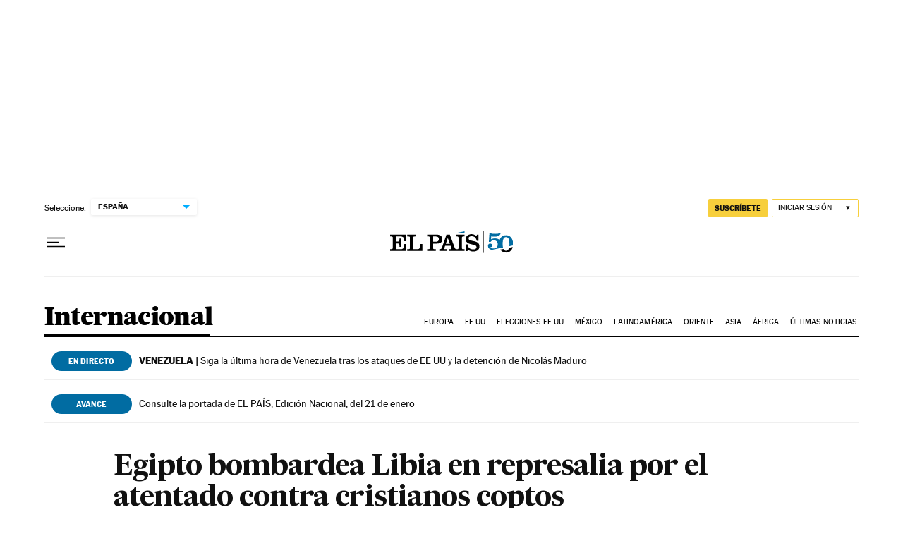

--- FILE ---
content_type: application/javascript; charset=utf-8
request_url: https://fundingchoicesmessages.google.com/f/AGSKWxUqVEsOlMKdin4kme0gIR8QIE7oh2uKbGHAPpeBl-FPrrWW2rjclhUoQTclFC_MntYlR6DGlhKmAGK1o8pcXdoKMtO5s2ggBrM1rFfUf5l_ZeDqFw87TF-uSHtAnhLQc9NuSPwXUmHMJNn0ZaWVDSXgCQDleufHE3-m5g5DfO4jseHwT1P4bXb4nyCw/_/netads./adv_teasers./ad_label728._ad_homepage./adscalebigsize.
body_size: -1290
content:
window['86e83872-6858-4675-a45f-92e072c23a44'] = true;